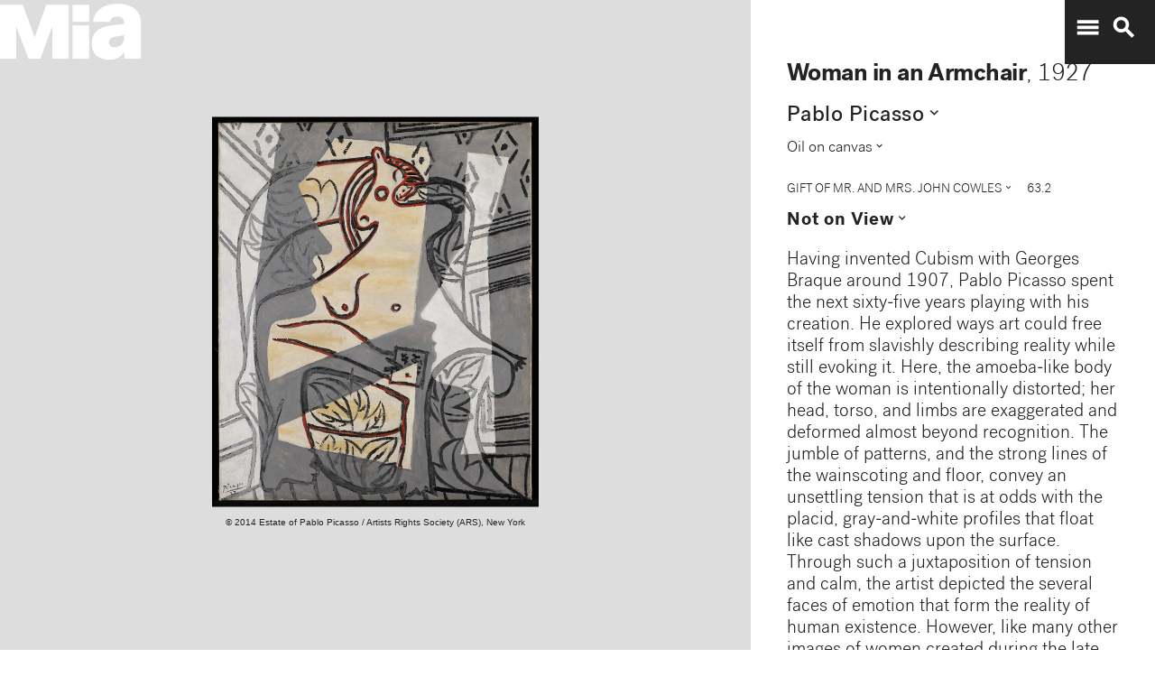

--- FILE ---
content_type: text/plain
request_url: https://mia-dimensions.s3.amazonaws.com/1517/sight.svg
body_size: 2666
content:
<svg viewbox="0 0 400 320" class="dimension-view"><rect x="20" y="20.137884893665614" width="230.33244869258792" height="279.8621151063344" class="edge"></rect><line x1="20" y1="20.137884893665614" x2="20.13788489366562" y2="20.0" class="edge"></line><line x1="250.33244869258792" y1="20.137884893665614" x2="250.47033358625353" y2="20.0" class="edge"></line><line x1="250.33244869258792" y1="300" x2="250.47033358625353" y2="299.8621151063344" class="edge"></line><line x1="20.13788489366562" y1="20.0" x2="250.47033358625353" y2="20.0" class="edge"></line><line x1="250.47033358625353" y1="20.0" x2="250.47033358625353" y2="299.8621151063344" class="edge"></line><text x="135.16622434629397" y="296" text-anchor="middle">59.1 cm</text><text x="248.33244869258792" y="160.0689424468328" text-anchor="end">71.8 cm</text><text x="40.06894244683281" y="20.068942446832803" text-anchor="start">1 mm</text><g fill-rule="evenodd" transform="translate(270.33244869258795,273.8701759864487)">
      <g class="tennis-ball" transform="scale(0.09332080004839746,0.09332080004839746)">
        <circle class="ball" cx="140.5" cy="140.5" r="139.5"></circle>
        <path class="line" d="M35.4973996,48.6564543 C42.5067217,75.8893541 47.1024057,103.045405 48.5071593,129.267474 C49.2050919,142.295548 49.1487206,156.313997 48.4007524,171.179475 C47.3170518,192.717458 44.831768,215.405368 41.2689042,238.548172 C44.0920595,241.405174 47.0377013,244.140872 50.0973089,246.746747 C54.274085,220.981656 57.1814249,195.664391 58.388118,171.681997 C59.152645,156.487423 59.2103921,142.12682 58.4928407,128.732526 C56.9456805,99.8522041 51.6525537,69.9875212 43.5965239,40.1505937 C40.7799535,42.8710386 38.077622,45.7089492 35.4973996,48.6564543 L35.4973996,48.6564543 Z"></path>
        <path class="line" d="M209.929126,19.4775696 C207.210255,20.7350524 204.523231,22.0798819 201.877774,23.5155872 C185.816543,32.2321125 172.62404,43.5997536 163.365582,57.9858795 C152.309799,75.1647521 147.361062,95.9365435 149.519284,120.438716 C153.246233,162.750546 177.6149,202.948254 215.783496,239.999593 C219.369774,243.480895 223.018502,246.874207 226.714223,250.176799 C229.361836,248.092694 231.93214,245.91478 234.420126,243.648068 C230.467945,240.143617 226.570656,236.534305 222.748767,232.824289 C186.140739,197.287837 162.958794,159.047704 159.480716,119.561284 C157.514766,97.2419721 161.935618,78.6859198 171.774644,63.3976879 C180.045966,50.5454103 191.971382,40.2695847 206.647666,32.3046788 C211.02518,29.9289759 215.539302,27.8153877 220.133919,25.9481492 C216.833521,23.6494818 213.429097,21.4897954 209.929126,19.4775696 L209.929126,19.4775696 Z"></path>
    </g></g></svg>